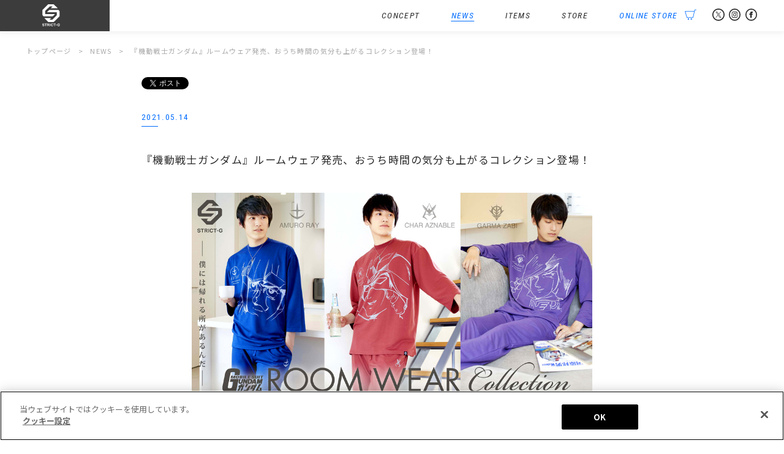

--- FILE ---
content_type: text/html; charset=UTF-8
request_url: https://www.strict-g.com/news/20210514-2/
body_size: 11084
content:
<!DOCTYPE html>
<html lang="ja">
<head prefix="og: http://ogp.me/ns# fb: http://ogp.me/ns/fb# article: http://ogp.me/ns/article#">
<meta http-equiv="X-UA-Compatible" content="IE=edge,chrome=1">
<meta charset="UTF-8" />
<meta name="author" content="STRICT-G">
<meta property="description" content="『機動戦士ガンダム』ルームウェアコレクションを、2021年5月15日(土)よりSTRICT-G NEOPASA静岡(下り)店、東京ソラマチ店にて、発売いたします。(政府による緊急事態宣言の発令を受け施設休業に伴い、東京お [&hellip;]" />
<meta name="keywords" content="ＧＵＮＤＡＭ,GUNDAM,がんだむ,ガンダム,STRICTG,,STRICT-G,ストリクトジー,すとりくとじー,アパレル,ブランド">
<meta name="twitter:card" content="summary_large_image" />
<meta property="og:type" content="website" />
<meta property="og:url" content="https://www.strict-g.com/news/20210514-2/" />
<meta property="og:description" content="『機動戦士ガンダム』ルームウェアコレクションを、2021年5月15日(土)よりSTRICT-G NEOPASA静岡(下り)店、東京ソラマチ店にて、発売いたします。(政府による緊急事態宣言の発令を受け施設休業に伴い、東京お [&hellip;]" />
<meta property="og:title" content="  『機動戦士ガンダム』ルームウェア発売、おうち時間の気分も上がるコレクション登場！ ｜ STRICT-G" />
<meta property="og:image" content="https://www.strict-g.com/wordpress/wp-content/uploads/2021/04/20210514roomwear_1000x522.jpg" />
<meta property="og:site_name" content="STRICT-G" />
<meta name="viewport" content="width=device-width,initial-scale=1.0,minimum-scale=1.0" />
<title>  『機動戦士ガンダム』ルームウェア発売、おうち時間の気分も上がるコレクション登場！ ｜ STRICT-G</title>
<!-- strict-g.com に対する OneTrust Cookie 同意通知の始点 -->
<script type="text/javascript" src="https://cdn-apac.onetrust.com/consent/e90eb882-1547-4b52-a16a-784e9fd7300c-test/OtAutoBlock.js" ></script>
<script src="https://cdn-apac.onetrust.com/scripttemplates/otSDKStub.js"  type="text/javascript" charset="UTF-8" data-domain-script="e90eb882-1547-4b52-a16a-784e9fd7300c-test" ></script>
<script type="text/javascript">
function OptanonWrapper() { }
</script>
<!-- strict-g.com に対する OneTrust Cookie 同意通知の終点 -->
<!-- 20220921追記 GA4 Google tag (gtag.js) --> <script async src="https://www.googletagmanager.com/gtag/js?id=G-FXG2QDFK0E"></script> <script>   window.dataLayer = window.dataLayer || [];   function gtag(){dataLayer.push(arguments);}   gtag('js', new Date());   gtag('config', 'G-FXG2QDFK0E'); </script>
<meta name='robots' content='max-image-preview:large' />
<link rel='stylesheet' id='wp-block-library-css' href='https://www.strict-g.com/wordpress/wp-includes/css/dist/block-library/style.min.css?ver=6.4.7' type='text/css' media='all' />
<style id='classic-theme-styles-inline-css' type='text/css'>
/*! This file is auto-generated */
.wp-block-button__link{color:#fff;background-color:#32373c;border-radius:9999px;box-shadow:none;text-decoration:none;padding:calc(.667em + 2px) calc(1.333em + 2px);font-size:1.125em}.wp-block-file__button{background:#32373c;color:#fff;text-decoration:none}
</style>
<style id='global-styles-inline-css' type='text/css'>
body{--wp--preset--color--black: #000000;--wp--preset--color--cyan-bluish-gray: #abb8c3;--wp--preset--color--white: #ffffff;--wp--preset--color--pale-pink: #f78da7;--wp--preset--color--vivid-red: #cf2e2e;--wp--preset--color--luminous-vivid-orange: #ff6900;--wp--preset--color--luminous-vivid-amber: #fcb900;--wp--preset--color--light-green-cyan: #7bdcb5;--wp--preset--color--vivid-green-cyan: #00d084;--wp--preset--color--pale-cyan-blue: #8ed1fc;--wp--preset--color--vivid-cyan-blue: #0693e3;--wp--preset--color--vivid-purple: #9b51e0;--wp--preset--gradient--vivid-cyan-blue-to-vivid-purple: linear-gradient(135deg,rgba(6,147,227,1) 0%,rgb(155,81,224) 100%);--wp--preset--gradient--light-green-cyan-to-vivid-green-cyan: linear-gradient(135deg,rgb(122,220,180) 0%,rgb(0,208,130) 100%);--wp--preset--gradient--luminous-vivid-amber-to-luminous-vivid-orange: linear-gradient(135deg,rgba(252,185,0,1) 0%,rgba(255,105,0,1) 100%);--wp--preset--gradient--luminous-vivid-orange-to-vivid-red: linear-gradient(135deg,rgba(255,105,0,1) 0%,rgb(207,46,46) 100%);--wp--preset--gradient--very-light-gray-to-cyan-bluish-gray: linear-gradient(135deg,rgb(238,238,238) 0%,rgb(169,184,195) 100%);--wp--preset--gradient--cool-to-warm-spectrum: linear-gradient(135deg,rgb(74,234,220) 0%,rgb(151,120,209) 20%,rgb(207,42,186) 40%,rgb(238,44,130) 60%,rgb(251,105,98) 80%,rgb(254,248,76) 100%);--wp--preset--gradient--blush-light-purple: linear-gradient(135deg,rgb(255,206,236) 0%,rgb(152,150,240) 100%);--wp--preset--gradient--blush-bordeaux: linear-gradient(135deg,rgb(254,205,165) 0%,rgb(254,45,45) 50%,rgb(107,0,62) 100%);--wp--preset--gradient--luminous-dusk: linear-gradient(135deg,rgb(255,203,112) 0%,rgb(199,81,192) 50%,rgb(65,88,208) 100%);--wp--preset--gradient--pale-ocean: linear-gradient(135deg,rgb(255,245,203) 0%,rgb(182,227,212) 50%,rgb(51,167,181) 100%);--wp--preset--gradient--electric-grass: linear-gradient(135deg,rgb(202,248,128) 0%,rgb(113,206,126) 100%);--wp--preset--gradient--midnight: linear-gradient(135deg,rgb(2,3,129) 0%,rgb(40,116,252) 100%);--wp--preset--font-size--small: 13px;--wp--preset--font-size--medium: 20px;--wp--preset--font-size--large: 36px;--wp--preset--font-size--x-large: 42px;--wp--preset--spacing--20: 0.44rem;--wp--preset--spacing--30: 0.67rem;--wp--preset--spacing--40: 1rem;--wp--preset--spacing--50: 1.5rem;--wp--preset--spacing--60: 2.25rem;--wp--preset--spacing--70: 3.38rem;--wp--preset--spacing--80: 5.06rem;--wp--preset--shadow--natural: 6px 6px 9px rgba(0, 0, 0, 0.2);--wp--preset--shadow--deep: 12px 12px 50px rgba(0, 0, 0, 0.4);--wp--preset--shadow--sharp: 6px 6px 0px rgba(0, 0, 0, 0.2);--wp--preset--shadow--outlined: 6px 6px 0px -3px rgba(255, 255, 255, 1), 6px 6px rgba(0, 0, 0, 1);--wp--preset--shadow--crisp: 6px 6px 0px rgba(0, 0, 0, 1);}:where(.is-layout-flex){gap: 0.5em;}:where(.is-layout-grid){gap: 0.5em;}body .is-layout-flow > .alignleft{float: left;margin-inline-start: 0;margin-inline-end: 2em;}body .is-layout-flow > .alignright{float: right;margin-inline-start: 2em;margin-inline-end: 0;}body .is-layout-flow > .aligncenter{margin-left: auto !important;margin-right: auto !important;}body .is-layout-constrained > .alignleft{float: left;margin-inline-start: 0;margin-inline-end: 2em;}body .is-layout-constrained > .alignright{float: right;margin-inline-start: 2em;margin-inline-end: 0;}body .is-layout-constrained > .aligncenter{margin-left: auto !important;margin-right: auto !important;}body .is-layout-constrained > :where(:not(.alignleft):not(.alignright):not(.alignfull)){max-width: var(--wp--style--global--content-size);margin-left: auto !important;margin-right: auto !important;}body .is-layout-constrained > .alignwide{max-width: var(--wp--style--global--wide-size);}body .is-layout-flex{display: flex;}body .is-layout-flex{flex-wrap: wrap;align-items: center;}body .is-layout-flex > *{margin: 0;}body .is-layout-grid{display: grid;}body .is-layout-grid > *{margin: 0;}:where(.wp-block-columns.is-layout-flex){gap: 2em;}:where(.wp-block-columns.is-layout-grid){gap: 2em;}:where(.wp-block-post-template.is-layout-flex){gap: 1.25em;}:where(.wp-block-post-template.is-layout-grid){gap: 1.25em;}.has-black-color{color: var(--wp--preset--color--black) !important;}.has-cyan-bluish-gray-color{color: var(--wp--preset--color--cyan-bluish-gray) !important;}.has-white-color{color: var(--wp--preset--color--white) !important;}.has-pale-pink-color{color: var(--wp--preset--color--pale-pink) !important;}.has-vivid-red-color{color: var(--wp--preset--color--vivid-red) !important;}.has-luminous-vivid-orange-color{color: var(--wp--preset--color--luminous-vivid-orange) !important;}.has-luminous-vivid-amber-color{color: var(--wp--preset--color--luminous-vivid-amber) !important;}.has-light-green-cyan-color{color: var(--wp--preset--color--light-green-cyan) !important;}.has-vivid-green-cyan-color{color: var(--wp--preset--color--vivid-green-cyan) !important;}.has-pale-cyan-blue-color{color: var(--wp--preset--color--pale-cyan-blue) !important;}.has-vivid-cyan-blue-color{color: var(--wp--preset--color--vivid-cyan-blue) !important;}.has-vivid-purple-color{color: var(--wp--preset--color--vivid-purple) !important;}.has-black-background-color{background-color: var(--wp--preset--color--black) !important;}.has-cyan-bluish-gray-background-color{background-color: var(--wp--preset--color--cyan-bluish-gray) !important;}.has-white-background-color{background-color: var(--wp--preset--color--white) !important;}.has-pale-pink-background-color{background-color: var(--wp--preset--color--pale-pink) !important;}.has-vivid-red-background-color{background-color: var(--wp--preset--color--vivid-red) !important;}.has-luminous-vivid-orange-background-color{background-color: var(--wp--preset--color--luminous-vivid-orange) !important;}.has-luminous-vivid-amber-background-color{background-color: var(--wp--preset--color--luminous-vivid-amber) !important;}.has-light-green-cyan-background-color{background-color: var(--wp--preset--color--light-green-cyan) !important;}.has-vivid-green-cyan-background-color{background-color: var(--wp--preset--color--vivid-green-cyan) !important;}.has-pale-cyan-blue-background-color{background-color: var(--wp--preset--color--pale-cyan-blue) !important;}.has-vivid-cyan-blue-background-color{background-color: var(--wp--preset--color--vivid-cyan-blue) !important;}.has-vivid-purple-background-color{background-color: var(--wp--preset--color--vivid-purple) !important;}.has-black-border-color{border-color: var(--wp--preset--color--black) !important;}.has-cyan-bluish-gray-border-color{border-color: var(--wp--preset--color--cyan-bluish-gray) !important;}.has-white-border-color{border-color: var(--wp--preset--color--white) !important;}.has-pale-pink-border-color{border-color: var(--wp--preset--color--pale-pink) !important;}.has-vivid-red-border-color{border-color: var(--wp--preset--color--vivid-red) !important;}.has-luminous-vivid-orange-border-color{border-color: var(--wp--preset--color--luminous-vivid-orange) !important;}.has-luminous-vivid-amber-border-color{border-color: var(--wp--preset--color--luminous-vivid-amber) !important;}.has-light-green-cyan-border-color{border-color: var(--wp--preset--color--light-green-cyan) !important;}.has-vivid-green-cyan-border-color{border-color: var(--wp--preset--color--vivid-green-cyan) !important;}.has-pale-cyan-blue-border-color{border-color: var(--wp--preset--color--pale-cyan-blue) !important;}.has-vivid-cyan-blue-border-color{border-color: var(--wp--preset--color--vivid-cyan-blue) !important;}.has-vivid-purple-border-color{border-color: var(--wp--preset--color--vivid-purple) !important;}.has-vivid-cyan-blue-to-vivid-purple-gradient-background{background: var(--wp--preset--gradient--vivid-cyan-blue-to-vivid-purple) !important;}.has-light-green-cyan-to-vivid-green-cyan-gradient-background{background: var(--wp--preset--gradient--light-green-cyan-to-vivid-green-cyan) !important;}.has-luminous-vivid-amber-to-luminous-vivid-orange-gradient-background{background: var(--wp--preset--gradient--luminous-vivid-amber-to-luminous-vivid-orange) !important;}.has-luminous-vivid-orange-to-vivid-red-gradient-background{background: var(--wp--preset--gradient--luminous-vivid-orange-to-vivid-red) !important;}.has-very-light-gray-to-cyan-bluish-gray-gradient-background{background: var(--wp--preset--gradient--very-light-gray-to-cyan-bluish-gray) !important;}.has-cool-to-warm-spectrum-gradient-background{background: var(--wp--preset--gradient--cool-to-warm-spectrum) !important;}.has-blush-light-purple-gradient-background{background: var(--wp--preset--gradient--blush-light-purple) !important;}.has-blush-bordeaux-gradient-background{background: var(--wp--preset--gradient--blush-bordeaux) !important;}.has-luminous-dusk-gradient-background{background: var(--wp--preset--gradient--luminous-dusk) !important;}.has-pale-ocean-gradient-background{background: var(--wp--preset--gradient--pale-ocean) !important;}.has-electric-grass-gradient-background{background: var(--wp--preset--gradient--electric-grass) !important;}.has-midnight-gradient-background{background: var(--wp--preset--gradient--midnight) !important;}.has-small-font-size{font-size: var(--wp--preset--font-size--small) !important;}.has-medium-font-size{font-size: var(--wp--preset--font-size--medium) !important;}.has-large-font-size{font-size: var(--wp--preset--font-size--large) !important;}.has-x-large-font-size{font-size: var(--wp--preset--font-size--x-large) !important;}
.wp-block-navigation a:where(:not(.wp-element-button)){color: inherit;}
:where(.wp-block-post-template.is-layout-flex){gap: 1.25em;}:where(.wp-block-post-template.is-layout-grid){gap: 1.25em;}
:where(.wp-block-columns.is-layout-flex){gap: 2em;}:where(.wp-block-columns.is-layout-grid){gap: 2em;}
.wp-block-pullquote{font-size: 1.5em;line-height: 1.6;}
</style>
<link rel='stylesheet' id='style.css-css' href='https://www.strict-g.com/wordpress/wp-content/themes/originalThemeVer1.5/style.css?202312251745&#038;ver=6.4.7' type='text/css' media='all' />
<link rel='stylesheet' id='styleSinglePost.css-css' href='https://www.strict-g.com/wordpress/wp-content/themes/originalThemeVer1.5/css/styleSinglePost.css?ver=6.4.7' type='text/css' media='all' />
<script type="text/javascript" src="https://www.strict-g.com/wordpress/wp-includes/js/jquery/jquery.min.js?ver=3.7.1" id="jquery-core-js"></script>
<script type="text/javascript" src="https://www.strict-g.com/wordpress/wp-includes/js/jquery/jquery-migrate.min.js?ver=3.4.1" id="jquery-migrate-js"></script>
<script type="text/javascript" src="https://www.strict-g.com/wordpress/wp-content/themes/originalThemeVer1.5/js/function.js?ver=6.4.7" id="function.js-js"></script>
<script type="text/javascript" src="https://www.strict-g.com/wordpress/wp-content/themes/originalThemeVer1.5/js/analytics.js?ver=6.4.7" id="analytics.js-js"></script>
<link rel="icon" href="https://www.strict-g.com/wordpress/wp-content/uploads/2020/01/cropped-favicon-32x32.png" sizes="32x32" />
<link rel="icon" href="https://www.strict-g.com/wordpress/wp-content/uploads/2020/01/cropped-favicon-192x192.png" sizes="192x192" />
<link rel="apple-touch-icon" href="https://www.strict-g.com/wordpress/wp-content/uploads/2020/01/cropped-favicon-180x180.png" />
<meta name="msapplication-TileImage" content="https://www.strict-g.com/wordpress/wp-content/uploads/2020/01/cropped-favicon-270x270.png" />
</head>
<body id="top" class="post-template-default single single-post postid-9767 single-format-standard text16 lineHeight160 news">
<div id="fb-root"></div>
<script>(function(d, s, id) {
  var js, fjs = d.getElementsByTagName(s)[0];
  if (d.getElementById(id)) return;
  js = d.createElement(s); js.id = id;
  js.src = "//connect.facebook.net/ja_JP/all.js#xfbml=1";
  fjs.parentNode.insertBefore(js, fjs);
}(document, 'script', 'facebook-jssdk'));</script>
<header class="lineHeight100">
	<div class="widthWrapper flexBlock flexBetween">
		<h1 class="bgGray"><a href="https://www.strict-g.com/" class="hoverAction"><span>STRICT-G</span></a></h1>
		<div id="menuSp" class="dispNarrow">
			<a class="menu-trigger">
				<span></span>
				<span></span>
				<span></span>
			</a>
		</div>
		<nav id="navWrapper" class="bgWhite">
			<ul class="flexBlock flexAlignCenter flexNav fontEnCondensed fontItalic">
				<li class="navItems hoverAction">
					<a href="https://www.strict-g.com/items/" class="dispWide">
						<span>
							ITEMS
							<span class="focusBar"></span>
						</span>
					</a>
					<span class="dispNarrow">
						<span>
							ITEMS
							<span class="focusBar"></span>
						</span>
					</span>
					<article class="navSub text16 alignLeft">
						<div class="flexBlock flexNavSub flexBetween">
							<dl>
								<dt class="titleWithLine"><a href="https://www.strict-g.com/series/" class="hoverAction">SERIES</a></dt>
								<dd class="text13"><a href="https://www.strict-g.com/series/gundam/" class="hoverAction"><span>機動戦士ガンダム<span class="focusBar"></span></span></a></dd>
								<dd class="text13"><a href="https://www.strict-g.com/series/gundam-the-origin/" class="hoverAction"><span>機動戦士ガンダム THE ORIGIN<span class="focusBar"></span></span></a></dd>
								<dd class="text13"><a href="https://www.strict-g.com/series/gundam_doan/" class="hoverAction"><span>機動戦士ガンダム ククルス・ドアンの島<span class="focusBar"></span></span></a></dd>
								<dd class="text13"><a href="https://www.strict-g.com/series/08ms-team/" class="hoverAction"><span>機動戦士ガンダム 第08MS小隊<span class="focusBar"></span></span></a></dd>
								<dd class="text13"><a href="https://www.strict-g.com/series/gundam0080/" class="hoverAction"><span>機動戦士ガンダム0080 ポケットの中の戦争<span class="focusBar"></span></span></a></dd>
								<dd class="text13"><a href="https://www.strict-g.com/series/gundam-0083/" class="hoverAction"><span>機動戦士ガンダム0083 STARDUST MEMORY<span class="focusBar"></span></span></a></dd>
								<dd class="text13"><a href="https://www.strict-g.com/series/z-gundam/" class="hoverAction"><span>機動戦士Zガンダム<span class="focusBar"></span></span></a></dd>
								<dd class="text13"><a href="https://www.strict-g.com/series/gundam-zz/" class="hoverAction"><span>機動戦士ガンダムZZ<span class="focusBar"></span></span></a></dd>
								<dd class="text13"><a href="https://www.strict-g.com/series/gundam-chars-counterattack/" class="hoverAction"><span>機動戦士ガンダム 逆襲のシャア<span class="focusBar"></span></span></a></dd>
								<dd class="text13"><a href="https://www.strict-g.com/series/gundam-uc/" class="hoverAction"><span>機動戦士ガンダムUC<span class="focusBar"></span></span></a></dd>
								<dd class="text13"><a href="https://www.strict-g.com/series/gundam-nt	/" class="hoverAction"><span>機動戦士ガンダムNT<span class="focusBar"></span></span></a></dd>
								<dd class="text13"><a href="https://www.strict-g.com/series/gundam-hathaway/" class="hoverAction"><span>機動戦士ガンダム 閃光のハサウェイ<span class="focusBar"></span></span></a></dd>
								<dd class="text13"><a href="https://www.strict-g.com/series/gundam-f91/" class="hoverAction"><span>機動戦士ガンダムF91<span class="focusBar"></span></span></a></dd>
								<dd class="text13"><a href="https://www.strict-g.com/series/v-gundam/" class="hoverAction"><span>機動戦士Vガンダム<span class="focusBar"></span></span></a></dd>
								<dd class="text13"><a href="https://www.strict-g.com/series/turna-gundam/" class="hoverAction"><span>∀ガンダム<span class="focusBar"></span></span></a></dd>
								<dd class="text13"><a href="https://www.strict-g.com/series/g-gundam/" class="hoverAction"><span>機動武闘伝Gガンダム<span class="focusBar"></span></span></a></dd>
								<dd class="text13"><a href="https://www.strict-g.com/series/gundam-w/" class="hoverAction"><span>新機動戦記ガンダムW<span class="focusBar"></span></span></a></dd>
								<dd class="text13"><a href="https://www.strict-g.com/series/gundam-x/" class="hoverAction"><span>機動新世紀ガンダムX<span class="focusBar"></span></span></a></dd>
								<dd class="text13"><a href="https://www.strict-g.com/series/gundam-seed/" class="hoverAction"><span>機動戦士ガンダムSEED<span class="focusBar"></span></span></a></dd>
								<dd class="text13"><a href="https://www.strict-g.com/series/gundam-seed-destiny/" class="hoverAction"><span>機動戦士ガンダムSEED DESNITY<span class="focusBar"></span></span></a></dd>
								<dd class="text13"><a href="https://www.strict-g.com/series/gundam-seed-freedom/" class="hoverAction"><span>機動戦士ガンダムSEED FREEDOM<span class="focusBar"></span></span></a></dd>
								<dd class="text13"><a href="https://www.strict-g.com/series/gundam-00/" class="hoverAction"><span>機動戦士ガンダム00<span class="focusBar"></span></span></a></dd>
								<dd class="text13"><a href="https://www.strict-g.com/series/g-reco/" class="hoverAction"><span>ガンダムGのレコンギスタ<span class="focusBar"></span></span></a></dd>
								<dd class="text13"><a href="https://www.strict-g.com/series/gundam-orphans/" class="hoverAction"><span>機動戦士ガンダム 鉄血のオルフェンズ<span class="focusBar"></span></span></a></dd>
								<dd class="text13"><a href="https://www.strict-g.com/series/gundam-tb/" class="hoverAction"><span>機動戦士ガンダム サンダーボルト<span class="focusBar"></span></span></a></dd>
								<dd class="text13"><a href="https://www.strict-g.com/series/gundam-wfm/" class="hoverAction"><span>機動戦士ガンダム 水星の魔女<span class="focusBar"></span></span></a></dd>
								<dd class="text13"><a href="https://www.strict-g.com/series/gundam-rfv/" class="hoverAction"><span>機動戦士ガンダム 復讐のレクイエム<span class="focusBar"></span></span></a></dd>
								<dd class="text13"><a href="https://www.strict-g.com/series/gundam-silver-phantom/" class="hoverAction"><span>機動戦士ガンダム：銀灰の幻影<span class="focusBar"></span></span></a></dd>
								<dd class="text13"><a href="https://www.strict-g.com/series/gundam_gquuuuuux//" class="hoverAction"><span>機動戦士Gundam GQuuuuuuX<span class="focusBar"></span></span></a></dd>
							</dl>
							<dl>
								<dt class="titleWithLine"><a href="https://www.strict-g.com/collaboration/" class="hoverAction">COLLABORATION</a></dt>
								<dd class="text13"><a href="https://www.strict-g.com/collaboration/usaburoukokeshi/" class="hoverAction"><span>卯三郎こけし<span class="focusBar"></span></span></a></dd>
								<dd class="text13"><a href="https://www.strict-g.com/collaboration/jamhomemade/" class="hoverAction"><span>JAM HOME MADE<span class="focusBar"></span></span></a></dd>
								<dd class="text13"><a href="https://www.strict-g.com/collaboration/thekiss/" class="hoverAction"><span>THE KISS<span class="focusBar"></span></span></a></dd>
								<dd class="text13"><a href="https://www.strict-g.com/collaboration/reebok/" class="hoverAction"><span>Reebok<span class="focusBar"></span></span></a></dd>
								<dd class="text13"><a href="https://www.strict-g.com/collaboration/masterpiece//" class="hoverAction"><span>master-piece<span class="focusBar"></span></span></a></dd>
								<dd class="text13"><a href="https://www.strict-g.com/collaboration/nishikawa/" class="hoverAction"><span>nishikawa<span class="focusBar"></span></span></a></dd>
								<dd class="text13"><a href="https://www.strict-g.com/collaboration/alpha/" class="hoverAction"><span>ALPHA INDUSTRIES<span class="focusBar"></span></span></a></dd>
								<dd class="text13"><a href="https://www.strict-g.com/collaboration/bountyhunter/" class="hoverAction"><span>BOUNTY HUNTER<span class="focusBar"></span></span></a></dd>
								<dd class="text13"><a href="https://www.strict-g.com/collaboration/miyataorimono/" class="hoverAction"><span>宮田織物<span class="focusBar"></span></span></a></dd>
								<dd class="text13"><a href="https://www.strict-g.com/collaboration/thermomug/" class="hoverAction"><span>thermo mug<span class="focusBar"></span></span></a></dd>
								<dd class="text13"><a href="https://www.strict-g.com/collaboration/glamb/" class="hoverAction"><span>glamb<span class="focusBar"></span></span></a></dd>
								<dd class="text13"><a href="https://www.strict-g.com/collaboration/spiewak/" class="hoverAction"><span>SPIEWAK<span class="focusBar"></span></span></a></dd>
								<dd class="text13"><a href="https://www.strict-g.com/collaboration/newera/" class="hoverAction"><span>New Era®<span class="focusBar"></span></span></a></dd>
								<dd class="text13"><a href="https://www.strict-g.com/collaboration/agility/" class="hoverAction"><span>AGILITY<span class="focusBar"></span></span></a></dd>
								<dd class="text13"><a href="https://www.strict-g.com/collaboration/bring/" class="hoverAction"><span>BLANK<span class="focusBar"></span></span></a></dd>
								<dd class="text13"><a href="https://www.strict-g.com/collaboration/snapgear/" class="hoverAction"><span>SNAP GEAR<span class="focusBar"></span></span></a></dd>
								<dd class="text13"><a href="https://www.strict-g.com/collaboration/nahe/" class="hoverAction"><span>nahe<span class="focusBar"></span></span></a></dd>
								<dd class="text13"><a href="https://www.strict-g.com/collaboration/nishikawashourokusyouten//" class="hoverAction"><span>西川庄六商店<span class="focusBar"></span></span></a></dd>
								<dd class="text13"><a href="https://www.strict-g.com/collaboration/hikeshispirit//" class="hoverAction"><span>火消魂(HiKESHi SPiRiT)<span class="focusBar"></span></span></a></dd>
								<dd class="text13"><a href="https://www.strict-g.com/collaboration/edwin/" class="hoverAction"><span>EDWIN<span class="focusBar"></span></span></a></dd>
								<dd class="text13"><a href="https://www.strict-g.com/collaboration/kushitani/" class="hoverAction"><span>KUSHITANI<span class="focusBar"></span></span></a></dd>
								<dd class="text13"><a href="https://www.strict-g.com/collaboration/graniph/" class="hoverAction"><span>graniph<span class="focusBar"></span></span></a></dd>
								<dd class="text13"><a href="https://www.strict-g.com/collaboration/fruitoftheloom//" class="hoverAction"><span>FRUIT OF THE LOOM<span class="focusBar"></span></span></a></dd>
								<dd class="text13"><a href="https://www.strict-g.com/collaboration/mei/" class="hoverAction"><span>MEI<span class="focusBar"></span></span></a></dd>
								<dd class="text13"><a href="https://www.strict-g.com/collaboration/spinglemove/" class="hoverAction"><span>SPINGLE MOVE<span class="focusBar"></span></span></a></dd>
								<dd class="text13"><a href="https://www.strict-g.com/collaboration/nanga/" class="hoverAction"><span>NANGA<span class="focusBar"></span></span></a></dd>
								<dd class="text13"><a href="https://www.strict-g.com/collaboration/universaloverall/" class="hoverAction"><span>UNIVERSAL OVERALL<span class="focusBar"></span></span></a></dd>
								<dd class="text13"><a href="https://www.strict-g.com/collaboration/lee/" class="hoverAction"><span>Lee<span class="focusBar"></span></span></a></dd>
								<dd class="text13"><a href="https://www.strict-g.com/collaboration/sanui/" class="hoverAction"><span>サヌイ織物<span class="focusBar"></span></span></a></dd>
								<dd class="text13"><a href="https://www.strict-g.com/collaboration/swans/" class="hoverAction"><span>SWANS<span class="focusBar"></span></span></a></dd>
								<dd class="text13"><a href="https://www.strict-g.com/collaboration/suo/" class="hoverAction"><span>SUO<span class="focusBar"></span></span></a></dd>
								<dd class="text13"><a href="https://www.strict-g.com/collaboration/kinto/" class="hoverAction"><span>KINTO<span class="focusBar"></span></span></a></dd>
								<dd class="text13"><a href="https://www.strict-g.com/collaboration/ichizawa/" class="hoverAction"><span>一澤信三郎帆布<span class="focusBar"></span></span></a></dd>
								<dd class="text13"><a href="https://www.strict-g.com/collaboration/patrick/" class="hoverAction"><span>PATRICK<span class="focusBar"></span></span></a></dd>
								<dd class="text13"><a href="https://www.strict-g.com/collaboration/collaboration/hardin//" class="hoverAction"><span>HARDIN KNITWEAR<span class="focusBar"></span></span></a></dd>
								<dd class="text13"><a href="https://www.strict-g.com/collaboration/collaboration/chariandco//" class="hoverAction"><span>CHARI＆CO<span class="focusBar"></span></span></a></dd>
								<dd class="text13"><a href="https://www.strict-g.com/collaboration/potr/" class="hoverAction"><span>POTR<span class="focusBar"></span></span></a></dd>
								<dd class="text13"><a href="https://www.strict-g.com/collaboration/kamawanu/" class="hoverAction"><span>かまわぬ<span class="focusBar"></span></span></a></dd>
								<dd class="text13"><a href="https://www.strict-g.com/collaboration/moonstar/" class="hoverAction"><span>MOONSTAR<span class="focusBar"></span></span></a></dd>
								<dd class="text13"><a href="https://www.strict-g.com/collaboration/yokohamahampukaban/" class="hoverAction"><span>横濱帆布鞄<span class="focusBar"></span></span></a></dd>
								<dd class="text13"><a href="https://www.strict-g.com/collaboration/taion/" class="hoverAction"><span>TAION<span class="focusBar"></span></span></a></dd>
								<dd class="text13"><a href="https://www.strict-g.com/collaboration/zerostar/" class="hoverAction"><span>ZERO STAR<span class="focusBar"></span></span></a></dd>
								<dd class="text13"><a href="https://www.strict-g.com/collaboration/spalding/" class="hoverAction"><span>SPALDING<span class="focusBar"></span></span></a></dd>
								<dd class="text13"><a href="https://www.strict-g.com/collaboration/rains/" class="hoverAction"><span>RAINS<span class="focusBar"></span></span></a></dd>
								<dd class="text13"><a href="https://www.strict-g.com/collaboration/phiten/" class="hoverAction"><span>Phiten<span class="focusBar"></span></span></a></dd>
								<dd class="text13"><a href="https://www.strict-g.com/collaboration/kyokaera/" class="hoverAction"><span>京かえら<span class="focusBar"></span></span></a></dd>
								<dd class="text13"><a href="https://www.strict-g.com/collaboration/hitoyoshi/" class="hoverAction"><span>HITOYOSHI<span class="focusBar"></span></span></a></dd>
								<dd class="text13"><a href="https://www.strict-g.com/collaboration/goodwear/" class="hoverAction"><span>Goodwear<span class="focusBar"></span></span></a></dd>
								<dd class="text13"><a href="https://www.strict-g.com/collaboration/montkemmel/" class="hoverAction"><span>MONT KEMMEL<span class="focusBar"></span></span></a></dd>
								<dd class="text13"><a href="https://www.strict-g.com/collaboration/eff/" class="hoverAction"><span>Ebbets Field Flannels<span class="focusBar"></span></span></a></dd>
								<dd class="text13"><a href="https://www.strict-g.com/collaboration/rosterbear/" class="hoverAction"><span>ROSTER BEAR<span class="focusBar"></span></span></a></dd>
								<dd class="text13"><a href="https://www.strict-g.com/collaboration/pendleton/" class="hoverAction"><span>PENDLETON<span class="focusBar"></span></span></a></dd>
								<dd class="text13"><a href="https://www.strict-g.com/collaboration/milkfed/" class="hoverAction"><span>MILKFED.<span class="focusBar"></span></span></a></dd>
								<dd class="text13"><a href="https://www.strict-g.com/collaboration/paikaji/" class="hoverAction"><span>PAIKAJI<span class="focusBar"></span></span></a></dd>
								<dd class="text13"><a href="https://www.strict-g.com/collaboration/mis/" class="hoverAction"><span>MIS<span class="focusBar"></span></span></a></dd>
								<dd class="text13"><a href="https://www.strict-g.com/collaboration/fab/" class="hoverAction"><span>FORCE A BETTER<span class="focusBar"></span></span></a></dd>
								<dd class="text13"><a href="https://www.strict-g.com/collaboration/seveskig/" class="hoverAction"><span>SEVESKIG<span class="focusBar"></span></span></a></dd>
								<dd class="text13"><a href="https://www.strict-g.com/collaboration/porter/" class="hoverAction"><span>PORTER<span class="focusBar"></span></span></a></dd>
								<dd class="text13"><a href="https://www.strict-g.com/collaboration/rockymountainfeatherbed/" class="hoverAction"><span>ROCKY MOUNTAIN FEATHERBED<span class="focusBar"></span></span></a></dd>
								<dd class="text13"><a href="https://www.strict-g.com/collaboration/protex/" class="hoverAction"><span>PROTEX<span class="focusBar"></span></span></a></dd>
								<dd class="text13"><a href="https://www.strict-g.com/collaboration/robertfraser/" class="hoverAction"><span>ROBERT FRASER<span class="focusBar"></span></span></a></dd>
								<dd class="text13"><a href="https://www.strict-g.com/collaboration/manhattanportage/" class="hoverAction"><span>Manhattan Portage<span class="focusBar"></span></span></a></dd>
								<dd class="text13"><a href="https://www.strict-g.com/collaboration/gravevault/" class="hoverAction"><span>Gravevault<span class="focusBar"></span></span></a></dd>
								<dd class="text13"><a href="https://www.strict-g.com/collaboration/tokyotrunks/" class="hoverAction"><span>TOKYO TRUNKS<span class="focusBar"></span></span></a></dd>
								<dd class="text13"><a href="https://www.strict-g.com/collaboration/van/" class="hoverAction"><span>VAN<span class="focusBar"></span></span></a></dd>
							</dl>
							<dl>
								<dt class="titleWithLine"><a href="https://www.strict-g.com/originals/" class="hoverAction">ORIGINAL BRAND</a></dt>
								<dd class="text13"><a href="https://www.strict-g.com/originals/strict-gt/" class="hoverAction"><span>STRICT-GT<span class="focusBar"></span></span></a></dd>
								<dd class="text13"><a href="https://www.strict-g.com/originals/jaburo/" class="hoverAction"><span>STRICT-G JABURO<span class="focusBar"></span></span></a></dd>
								<dd class="text13"><a href="https://www.strict-g.com/originals/fab-originals/" class="hoverAction"><span>STRICT-G.Fab<span class="focusBar"></span></span></a></dd>
								<dd class="text13"><a href="https://www.strict-g.com/originals/arms/" class="hoverAction"><span>STRICT-G.ARMS<span class="focusBar"></span></span></a></dd>
								<dd class="text13"><a href="https://www.strict-g.com/originals/newyark/" class="hoverAction"><span>STRICT-G NEW YARK<span class="focusBar"></span></span></a></dd>
								<dd class="text13"><a href="https://www.strict-g.com/originals/japan/" class="hoverAction"><span>STRICT-G JAPAN<span class="focusBar"></span></span></a></dd>
							</dl>
							<dl>
								<dt class="titleWithLine"><a href="https://www.strict-g.com/items/" class="hoverAction">SEASONS</a></dt>
								<dd class="text13"><a href="https://www.strict-g.com/items/2025fw/" class="hoverAction"><span>2025FW<span class="focusBar"></span></span></a></dd>
								<dd class="text13"><a href="https://www.strict-g.com/items/2025ss/" class="hoverAction"><span>2025SS<span class="focusBar"></span></span></a></dd>
								<dd class="text13"><a href="https://www.strict-g.com/items/2024fw/" class="hoverAction"><span>2024FW<span class="focusBar"></span></span></a></dd>
								<dd class="text13"><a href="https://www.strict-g.com/items/2024ss/" class="hoverAction"><span>2024SS<span class="focusBar"></span></span></a></dd>
								<dd class="text13"><a href="https://www.strict-g.com/items/2023fw/" class="hoverAction"><span>2023FW<span class="focusBar"></span></span></a></dd>
								<dd class="text13"><a href="https://www.strict-g.com/items/2023ss/" class="hoverAction"><span>2023SS<span class="focusBar"></span></span></a></dd>
								<dd class="text13"><a href="https://www.strict-g.com/items/2022fw/" class="hoverAction"><span>2022FW<span class="focusBar"></span></span></a></dd>
								<dd class="text13"><a href="https://www.strict-g.com/items/2022ss/" class="hoverAction"><span>2022SS<span class="focusBar"></span></span></a></dd>
								<dd class="text13"><a href="https://www.strict-g.com/items/2021fw/" class="hoverAction"><span>2021FW<span class="focusBar"></span></span></a></dd>
								<dd class="text13"><a href="https://www.strict-g.com/items/2021ss/" class="hoverAction"><span>2021SS<span class="focusBar"></span></span></a></dd>
								<dd class="text13"><a href="https://www.strict-g.com/items/2020fw/" class="hoverAction"><span>2020FW<span class="focusBar"></span></span></a></dd>
								<dd class="text13"><a href="https://www.strict-g.com/items/2020ss/" class="hoverAction"><span>2020SS<span class="focusBar"></span></span></a></dd>
								<dd class="text13"><a href="https://www.strict-g.com/items/2019fw/" class="hoverAction"><span>2019FW<span class="focusBar"></span></span></a></dd>
								<dd class="text13"><a href="https://www.strict-g.com/items/2019ss/" class="hoverAction"><span>2019SS<span class="focusBar"></span></span></a></dd>
							</dl>
						</div>
					</article>
				</li>
				<li class="navConcept hoverAction">
					<a href="https://www.strict-g.com/?id=concept">
						<span>
							CONCEPT
							<span class="focusBar"></span>
						</span>
					</a>
				</li>
				<li class="navNews hoverAction">
					<a href="https://www.strict-g.com/news/">
						<span>
							NEWS
							<span class="focusBar"></span>
						</span>
					</a>
				</li>
				<li class="navStore hoverAction">
					<a href="https://www.strict-g.com/store/">
						<span>
							STORE
							<span class="focusBar"></span>
						</span>
					</a>
				</li>
				<li class="navOnlineStore hoverAction textBlue">
					<a href="https://p-bandai.jp/strict-g/" target="_blank">
						<span>
							ONLINE STORE
							<span class="icon"></span>
							<span class="focusBar"></span>
						</span>
					</a>
				</li>
				<li class="navSnsWrapper">
					<ul class="flexBlock">
						<li class="snsTwitter"><a href="https://twitter.com/STRICTG" class="hoverOpacity hoverAction" target="_blank"><span class="icon"></span></a></li>
						<li class="snsInstagram"><a href="https://www.instagram.com/strictg_official/" class="hoverOpacity hoverAction" target="_blank"><span class="icon"></span></a></li>
						<li class="snsFacebook"><a href="https://www.facebook.com/STRICTG/" class="hoverOpacity hoverAction" target="_blank"><span class="icon"></span></a></li>
					</ul>
				</li>
			</ul>
		</nav>
	</div>
</header><article class="sectionWrapper headerMargin">
	<div class="widthWrapper">
		<ol class="breadCrumbs text13 textGrayLight" itemscope itemtype="http://schema.org/BreadcrumbList"><li itemprop="itemListElement" itemscope itemtype="http://schema.org/ListItem"><a itemprop="item" href="https://www.strict-g.com/" class="undeline hoverAction"><span itemprop="name">トップページ</span></a><meta itemprop="position" content="1"></li><li itemprop="itemListElement" itemscope itemtype="http://schema.org/ListItem"><a itemprop="item" href="https://www.strict-g.com/news/" class="undeline hoverAction"><span itemprop="name">NEWS</span></a><meta itemprop="position" content="2"></li><li itemprop="itemListElement" itemscope itemtype="http://schema.org/ListItem"><span itemprop="name">『機動戦士ガンダム』ルームウェア発売、おうち時間の気分も上がるコレクション登場！</span><meta itemprop="position" content="3"></li></ol>		<section class="post">
			<aside class="snsBlock flexBlock flexStart">
				<div class="snsBtn"><a href="https://twitter.com/share" class="twitter-share-button" data-lang="ja">ツイート</a></div>
				<div class="snsBtn"><div class="fb-like" data-layout="button_count" data-action="like" data-show-faces="false" data-share="true"></div></div>
				<div class="snsBtn"><span><script type="text/javascript" src="//media.line.me/js/line-button.js?v=20140127" ></script><script type="text/javascript">new media_line_me.LineButton({"pc":false,"lang":"ja","type":"a"});</script></span></div>
			</aside>
			<p class="date fontEnCondensed textBlue">2021.05.14</p>
			<h1 class="text20">『機動戦士ガンダム』ルームウェア発売、おうち時間の気分も上がるコレクション登場！</h1>
																							<p class="pictureLandscape"><img src="https://www.strict-g.com/wordpress/wp-content/uploads/2021/04/20210514roomwear_1000x522.jpg" alt="『機動戦士ガンダム』ルームウェア発売、おうち時間の気分も上がるコレクション登場！" class="cover" /></p>																																											<p>『機動戦士ガンダム』ルームウェアコレクションを、2021年5月15日(土)よりSTRICT-G NEOPASA静岡(下り)店、東京ソラマチ店にて、発売いたします。(政府による緊急事態宣言の発令を受け施設休業に伴い、東京お台場店は、当面の間、臨時休業中)<br />
店頭発売に先駆けて、バンダイ公式ショッピングサイト「プレミアムバンダイ」内「<a href="http://p-bandai.jp/strict-g/" target="_blank" rel="noopener">STRICT-G Online Store</a>」にて、2021年5月14日(金)13時より、先行予約販売を開始いたします。</p>
																																							<h3>■商品紹介</h3>																																																							<p>『機動戦士ガンダム』より、おうち時間にも最適なルームウェアコレクションが登場です！</p>
																																							<h3>・STRICT-G『機動戦士ガンダム』ルームウェア</h3>																																																																											<ul class="flexBlock flexList3">
					<li><img src="https://www.strict-g.com/wordpress/wp-content/uploads/2021/04/STRICT-G_1200_210427_A1_01_1.jpg" alt="『機動戦士ガンダム』ルームウェア発売、おうち時間の気分も上がるコレクション登場！" class="cover" /></li>					<li><img src="https://www.strict-g.com/wordpress/wp-content/uploads/2021/04/STRICT-G_1200_210427_A1_03_1.jpg" alt="『機動戦士ガンダム』ルームウェア発売、おうち時間の気分も上がるコレクション登場！" class="cover" /></li>					<li><img src="https://www.strict-g.com/wordpress/wp-content/uploads/2021/04/STRICT-G_1200_210427_A1_02_1.jpg" alt="『機動戦士ガンダム』ルームウェア発売、おうち時間の気分も上がるコレクション登場！" class="cover" /></li>									</ul>
																																																							<ul class="flexBlock flexList3">
					<li><img src="https://www.strict-g.com/wordpress/wp-content/uploads/2021/04/STRICT-G_1200_210427_B1_01_1.jpg" alt="『機動戦士ガンダム』ルームウェア発売、おうち時間の気分も上がるコレクション登場！" class="cover" /></li>					<li><img src="https://www.strict-g.com/wordpress/wp-content/uploads/2021/04/STRICT-G_1200_210427_B1_03_1.jpg" alt="『機動戦士ガンダム』ルームウェア発売、おうち時間の気分も上がるコレクション登場！" class="cover" /></li>					<li><img src="https://www.strict-g.com/wordpress/wp-content/uploads/2021/04/STRICT-G_1200_210427_B1_02_1.jpg" alt="『機動戦士ガンダム』ルームウェア発売、おうち時間の気分も上がるコレクション登場！" class="cover" /></li>									</ul>
																																																															<table>
					<tbody>
												<tr>
							<th> 商品名</th>
							<td>STRICT-G『機動戦士ガンダム』ルームウェア</td>
						</tr>
												<tr>
							<th>価格</th>
							<td>各6,600円(税込)(送料・手数料別途)</td>
						</tr>
												<tr>
							<th>種類</th>
							<td>アムロ・レイ柄(ブルー)／ガルマ・ザビ柄(パープル)／シャア・アズナブル柄(エンジ)</td>
						</tr>
												<tr>
							<th>商品サイズ</th>
							<td>S/M/L/XL</td>
						</tr>
												<tr>
							<th>商品素材</th>
							<td>ポリエステル65％、レーヨン35％</td>
						</tr>
												<tr>
							<th>生産エリア</th>
							<td>中国</td>
						</tr>
												<tr>
							<th>商品購入URL</th>
							<td>アムロ・レイ柄(ブルー)：<a href="https://p-bandai.jp/item/item-1000158761/" target="_blank">https://p-bandai.jp/item/item-1000158761/</a><br />
ガルマ・ザビ柄(パープル)：<a href="https://p-bandai.jp/item/item-1000158763/" target="_blank">https://p-bandai.jp/item/item-1000158763/</a><br />
シャア・アズナブル柄(エンジ)：<a href="https://p-bandai.jp/item/item-1000158764/" target="_blank">https://p-bandai.jp/item/item-1000158764/</a></td>
						</tr>
											</tbody>
				</table>
																											<p>原画タッチのキャラクタービジュアルは、ステイホームならではのデザイン！<br />
柔らかな肌触りのレーヨン混インレイ素材を使用、着心地の良さを追及した仕上がりのセットアップは、ワンマイルウェアとしても着回しいただけるアイテム。おうち時間の気分も上げてくれます！</p>
																																															<p><a href="http://strict-g.com/originals/gundam-roomwear/">商品一覧ページはこちら</a></p>
																																																																											<h2>＜先行販売：2021年5月14日(金)＞</h2>
<h3>「プレミアムバンダイ」内、「STRICT-G Online Store」</h3>
<table>
<tbody>
<tr>
<th>商品購入URL</th>
<td><a href="https://p-bandai.jp/strict-g/originals/strict-gt/list-pa20-n0/" target="_blank" rel="noopener">https://p-bandai.jp/strict-g/originals/strict-gt/list-pa20-n0/</a></td>
</tr>
<tr>
<th>販売期間</th>
<td>2021年5月14日(金)13時～2021年5月23日(日)23時</td>
</tr>
<tr>
<th>商品お届け</th>
<td>2021年6月発送予定</td>
</tr>
</tbody>
</table>
																			<p>※準備数に達した場合、販売を終了させていただくことがあります。<br />
※ページにアクセスした時点で販売が終了している場合があります。</p>
																																																																											<h2>＜一般販売：2021年5月15日(土)＞</h2>
<h3>政府による緊急事態宣言の発令を受け、施設休業に伴い、東京お台場店は、当面の間、臨時休業中となります。<br />
今後の営業再開などの情報につきましては、施設のHPでご確認をお願い申し上げます。<br />
</h3>
<h3>・STRICT-G　東京ソラマチ店</h3>
<table>
<tbody>
<tr>
<th>所在地</th>
<td>〒131-0045　東京都墨田区押上1-1-2 東京スカイツリータウン・ソラマチ4F</td>
</tr>
<tr>
<th>電話</th>
<td><span class="telLink">03-5809-7328</span></td>
</tr>
<tr>
<th>営業時間</th>
<td>10:00～20:00　※時短営業</td>
</tr>
</tbody>
</table>
<h3>・STRICT-G　NEOPASA静岡(下り)店</h3>
<table>
<tbody>
<tr>
<th>所在地</th>
<td>〒421-1224　静岡県静岡市葵区飯間1258<br />
(新東名高速道路下り線 静岡サービスエリア内)</td>
</tr>
<tr>
<th>電話</th>
<td><span class="telLink">054-295-9121</span></td>
</tr>
<tr>
<th>営業時間</th>
<td>8:00～21:00<br />
※年末年始は通常と営業時間が異なる場合があります。<br />
詳しくは店舗へ直接お問い合わせください。</td>
</tr>
</tbody>
</table>
																			<p>※政府による緊急事態宣言等を加味し、休業または時間短縮での営業に伴い、店頭発売日が変更となる場合がございます。最新情報は公式HPにてご確認ください。<br />
※在庫は常に変動をしておりますので、ご来店いただいた時点でご希望の商品が完売している場合もあります。ご了承ください。<br />
※最新の情報・詳細は商品販売ページをご確認ください。<br />
※準備数に達した場合、販売を終了させていただくことがあります。<br />
※ページにアクセスした時点で販売が終了している場合があります。<br />
※商品仕様等は予告なく変更になる場合があります。<br />
※掲載している写真は開発中のため、実際の商品とは多少異なる場合があります。<br />
※日本国外で販売する可能性があります。</p>
																																	</section>
	</div>
</article>
<!--
single-->
<footer>
	<aside id="goToTop" class="scroll"><a href="#top" class="bgGrayDark hoverAction"></a></aside>
	<aside class="snsBlock flexBlock marginTop3">
		<div class="snsBtn"><a href="https://twitter.com/share" class="twitter-share-button" data-lang="ja">ツイート</a></div>
		<div class="snsBtn"><div class="fb-like" data-layout="button_count" data-action="like" data-show-faces="false" data-share="true"></div></div>
	</aside>
	<div class="footerSite bgGrayDark">
		<div class="widthWrapper flexBlock flexBetween marginTop2">
			<p class="logo logoStrictG"><a href="https://www.strict-g.com/" class="hoverAction hoverOpacity"></a></p>
			<nav>
				<ul class="flexBlock flexAlignCenter flexNav fontEnCondensed fontItalic textWhite">
					<li class="hoverAction">
						<a href="https://www.strict-g.com/recruit/">
							<span>
								RECRUIT
								<span class="focusBar"></span>
							</span>
						</a>
					</li>
					<li class="hoverAction">
						<a href="news/20250501/">
							<span>
							「店舗からのお願い」
								<span class="focusBar"></span>
							</span>
						</a>
					</li>
									</ul>
			</nav>
			<div id="otWrapper"><button id="ot-sdk-btn" class="ot-sdk-show-settings">クッキー設定</button></div>
			<p class="text10 textWhite">&copy; 創通・サンライズ &copy; 創通・サンライズ・MBS &copy; 創通・サンライズ・テレビ東京 &copy;’76,’20 SANRIO</p>
		</div>
	</div>
	<div class="footerCommon bgGray text10 textLight textWhite lineHeight140">
		<div class="widthWrapper flexBlock flexBetween flexAlignCenter">
			<p class="logo logoBandai"><a href="http://www.bandai.co.jp/" class="hoverAction hoverOpacity" target="_blank"></a></p>
			<nav>
				<ul class="flexBlock flexAlignCenter flexNav">
					<li class="hoverAction">
						<a href="http://www.bandai.co.jp/site/notice.html" target="_blank">
							<span>
								利用規約
								<span class="focusBar"></span>
							</span>
						</a>
					</li>
					<li class="hoverAction">
						<a href="http://www.bandai.co.jp/site/s_policy.html" target="_blank">
							<span>
								ソーシャルメディアポリシー
								<span class="focusBar"></span>
							</span>
						</a>
					</li>
					<li class="hoverAction">
						<a href="http://www.bandai.co.jp/site/privacy.html" target="_blank">
							<span>
								個人情報保護方針
								<span class="focusBar"></span>
							</span>
						</a>
					</li>
				</ul>
			</nav>
			<p class="alignRight">※写真のため、実際の商品と多少カラーが異なる場合があります。<br />
				※このホームページに掲載されている全ての画像、文章、データ等の無断転用、転載をお断りします。<br />
				Unauthorized use or reproduction of materials contained in this page is strictly prohibited.</p>
		</div>
	</div>
</footer>
</body>
<script>!function(d,s,id){var js,fjs=d.getElementsByTagName(s)[0],p=/^http:/.test(d.location)?'http':'https';if(!d.getElementById(id)){js=d.createElement(s);js.id=id;js.src=p+"://platform.twitter.com/widgets.js";fjs.parentNode.insertBefore(js,fjs);}}(document,"script","twitter-wjs");</script>
</html>

--- FILE ---
content_type: text/css
request_url: https://www.strict-g.com/wordpress/wp-content/themes/originalThemeVer1.5/css/styleSinglePost.css?ver=6.4.7
body_size: 584
content:
@charset 'UTF-8';
.post {
	width: 68.5%;
	margin: 0 auto 3em;
}
@media screen and (max-width: 800px) {
	.post {
		width: 100%;
	}
}
.post h1 {
	line-height: 160%;
}
.post h1,
.post h2 + h3,
.post p,
.post table {
	margin-top: 2em;
}
.post h1 + p,
.post h2,
.post h3,
.post .pictureSquare,
.post .pictureLandscape,
.post .picturePortrait {
	margin-top: 3em;
}
.post .flexList3 + p,
.post .flexList4 + p,
.post .flexList3 + table,
.post .flexList4 + table,
.post table tr td p {
	margin-top: 0;
}
.post .pictureSquare,
.post .pictureLandscape,
.post .picturePortrait {
	margin-left: auto;
	margin-right: auto;
}
.post .pictureSquare {
	width: 48%;
	height: auto;
}
.post .pictureLandscape {
	width: 80%;
	height: auto;
}
.post .picturePortrait {
	width: auto;
	height: 80vh;
}
.post table {
	width: 100%;
	border: 1px solid #e3e7eb;
	box-sizing: border-box;
}
.post table tr + tr {
	border-top: 1px solid #e3e7eb;
}
.post table tr th,
.post table tr td {
	padding: 0.75em;
	box-sizing: border-box;
}
.post table tr th {
	font-weight: normal;
	text-align: left;
}
.post table tr td {
	border-left: 1px solid #e3e7eb;
}
@media screen and (max-width: 800px) {
	.post table {
		width: 100%;
	}
	.post table tr th,
	.post table tr td {
		display: block;
		width: 100%;
	}
	.post table tr td {
		border-left: none;
		border-top: 1px solid #e3e7eb;
	}
	.post .pictureLandscape {
		width: 100%;
		height: auto;
	}
}
.post .flexList3,
.post .flexList4 {
	padding-bottom: 1em;
}
.post .flexList3 li {
	width: 31.33333%;
	margin: 1.5em 1% 0;
}
.post .flexList4 li {
	width: 23%;
	margin: 1.5em 1% 0;
}
@media screen and (max-width: 800px) {
	.post .flexList3 li,
	.post .flexList4 li {
		width: 48%;
	}
}
.post .movieWrapper {
	width: 80%;
	margin: 0 auto;
}
.post .movieWrapper p {
	position: relative;
	width: 100%;
	margin: 0 auto;
	padding-top: 56.25%;
	overflow: hidden;
}
.post .movieWrapper p iframe {
	position: absolute;
	top: 0;
	left: 0;
	width: 100%;
	height: 100%;
}
@media screen and (max-width: 800px) {
	.post .movieWrapper {
		width: 100%;
	}
}

--- FILE ---
content_type: image/svg+xml
request_url: https://www.strict-g.com/wordpress/wp-content/themes/originalThemeVer1.5/images/_icons/bandai.2312.svg
body_size: 1496
content:
<svg version="1.1" xmlns="http://www.w3.org/2000/svg" xmlns:xlink="http://www.w3.org/1999/xlink" width="83" height="22" x="0px" y="0px" viewBox="0 0 83 22" style="enable-background:new 0 0 83 22;" xml:space="preserve">
<style type="text/css">
	.st0{fill:#FFFFFF;}
	.st1{fill:#E60000;}
	.st2{fill:#d71518;}
</style>
<path class="st0" d="M28.6,3.3c-1.4,0-2.5,1.1-2.5,2.5v5.6c0,0.6,0.2,1.3,0.8,1.9l5.4,5.4v-3.2h47.9c1.4,0,2.5-1.1,2.5-2.5V5.8
	c0-1.4-1.1-2.5-2.5-2.5C80.2,3.3,28.6,3.3,28.6,3.3z"/>
<path class="st1" d="M80.2,4.2H28.6c-0.9,0-1.6,0.7-1.6,1.6v5.6c0,0.5,0.2,1,0.5,1.3l3.9,3.9v-2h48.8c0.9,0,1.6-0.7,1.6-1.6V5.8
	C81.8,4.9,81.2,4.2,80.2,4.2z M80.4,13.3H31.5v1.3l-3.1-3.1v-6h51.9L80.4,13.3L80.4,13.3z"/>
<path d="M68.9,7.8v3.8H68V8.8c0,0-0.8,1.1-1,1.5c-0.2,0.3-0.6,0.3-0.8,0c-0.3-0.4-1-1.5-1-1.5v2.8h-0.9c0,0,0-2.8,0-3.8
	c0-0.2,0.1-0.4,0.2-0.5c0.3-0.2,0.6-0.1,0.8,0.1c0.3,0.5,1.3,1.9,1.3,1.9s1-1.4,1.3-1.9c0.2-0.3,0.5-0.3,0.8-0.1
	C68.8,7.4,68.9,7.6,68.9,7.8z M58.2,10c0,0-1.4-1.9-1.8-2.6c-0.2-0.3-0.5-0.3-0.8-0.1c-0.2,0.1-0.2,0.3-0.2,0.5c0,0.9,0,3.8,0,3.8
	h0.8V8.8c0,0,1.4,1.9,1.8,2.6c0.2,0.3,0.5,0.3,0.8,0.1l0,0C59,11.4,59,11.2,59,11c0-0.9,0-3.8,0-3.8h-0.8V10z M72.1,7.9
	c0.4,0,0.8,0.2,1.1,0.5l0.5-0.7c-0.4-0.4-1-0.6-1.6-0.6c-1.3,0-2.5,0.9-2.5,2.2c0,1.4,1.1,2.2,2.5,2.2c0.6,0,1.2-0.2,1.6-0.6
	l-0.5-0.7c-0.3,0.3-0.7,0.5-1.1,0.5c-0.8,0-1.4-0.7-1.4-1.5C70.7,8.6,71.2,7.9,72.1,7.9z M78.7,9.4c0,1.4-1.1,2.2-2.4,2.2
	s-2.4-0.9-2.4-2.2c0-1.4,1.1-2.2,2.4-2.2S78.7,8,78.7,9.4z M77.7,9.4c0-0.8-0.6-1.5-1.4-1.5s-1.4,0.7-1.4,1.5s0.6,1.5,1.4,1.5
	C77.2,10.9,77.7,10.2,77.7,9.4z M62.2,7.6c0.4,1,1.6,3.9,1.6,3.9h-1l-0.4-1h-1.8l-0.4,1h-1c0,0,1.2-3,1.6-3.9
	c0.1-0.3,0.4-0.5,0.7-0.5S62.2,7.3,62.2,7.6z M62.2,9.8l-0.6-1.5l-0.6,1.5H62.2z M34.5,10.4c0,0.6-0.4,1.2-1.2,1.2H31
	c-0.2,0-0.4-0.2-0.4-0.4c0-0.9,0-2.7,0-3.6c0-0.2,0.2-0.4,0.4-0.4h2.1c0.7,0,1.2,0.5,1.2,1.1c0,0.5-0.3,0.9-0.8,1
	C34,9.4,34.5,9.8,34.5,10.4z M31.5,9c0,0,0.9,0,1.2,0s0.5-0.2,0.5-0.5l0,0C33.2,8.2,33,8,32.8,8s-1.2,0-1.2,0V9z M33.5,10.2
	c0-0.3-0.2-0.5-0.6-0.5c-0.3,0-1.4,0-1.4,0v1.1c0,0,1.1,0,1.4,0C33.3,10.8,33.5,10.5,33.5,10.2z M42.2,10c0,0-1.4-1.9-1.8-2.6
	c-0.2-0.3-0.5-0.3-0.8-0.1c-0.2,0.1-0.2,0.3-0.2,0.5c0,0.9,0,3.8,0,3.8h0.9V8.8c0,0,1.4,1.9,1.8,2.6c0.2,0.3,0.5,0.3,0.8,0.1l0,0
	c0.2-0.1,0.2-0.3,0.2-0.5c0-0.9,0-3.8,0-3.8h-0.9V10z M52.5,11.6h1V7.2h-1V11.6z M48,9.4c0,1.4-1,2.2-2.2,2.2c0,0-0.9,0-1.2,0
	c-0.2,0-0.4-0.2-0.4-0.4V7.6c0-0.2,0.2-0.4,0.4-0.4c0.3,0,1.2,0,1.2,0C46.8,7.2,48,7.9,48,9.4z M47,9.4c0-1-0.8-1.4-1.4-1.4H45v2.8
	h0.5C46.2,10.8,47,10.4,47,9.4z M37.5,7.6c0.4,1,1.6,3.9,1.6,3.9h-1l-0.4-1h-1.8l-0.4,1h-1c0,0,1.2-3,1.6-3.9
	c0.1-0.3,0.4-0.5,0.7-0.5S37.5,7.3,37.5,7.6z M37.5,9.8l-0.6-1.5l-0.6,1.5H37.5z M50.7,7.6c0.4,1,1.6,3.9,1.6,3.9h-1l-0.4-1H49
	l-0.4,1h-1c0,0,1.2-3,1.6-3.9c0.1-0.3,0.4-0.5,0.7-0.5S50.5,7.3,50.7,7.6z M50.7,9.8l-0.6-1.5l-0.6,1.5H50.7z"/>
<path class="st2" d="M21.5,22c0.7,0,1.2-0.5,1.2-1.2V1.2c0-0.7-0.5-1.2-1.2-1.2h-20C0.8,0,0.2,0.5,0.2,1.2v19.6
	c0,0.7,0.5,1.2,1.2,1.2H21.5z"/>
<rect x="15.1" y="11.5" class="st0" width="1.6" height="7"/>
<polygon class="st0" points="12.2,3.6 10.6,3.6 8.1,10.5 12.1,10.5 12.1,9 10.4,9 11.4,5.7 13.1,10.5 14.9,10.5 "/>
<polygon class="st0" points="12.2,11.4 10.6,11.4 8.1,18.5 12.1,18.5 12.1,17 10.4,17 11.6,13.9 13.1,18.5 14.9,18.5 "/>
<polygon class="st0" points="19,3.6 19,7.4 16.8,3.6 15.1,3.6 15.1,10.5 16.8,10.5 16.8,6.4 19,10.5 20.8,10.5 20.8,3.6 "/>
<path class="st0" d="M7.1,6.8c1-0.1,1.9-3.3-0.8-3.4h-2H2.5v6.9h1.7l0,0h2.1C8.9,10.4,8.4,6.9,7.1,6.8z M5.8,9H4.2V4.9h1.5
	c0.3,0,0.6,0.1,0.6,0.6S6.2,6.1,5.8,6.1H4.8v1.4h0.9c0.3,0,0.6,0.3,0.6,0.7C6.4,8.8,6.2,9,5.8,9z"/>
<path class="st0" d="M5.4,11.5H4.2H2.5v7h1.7l0,0h1.4c2.2-0.1,3-1.4,3.1-3.2v-1C8.6,13.5,7.8,11.4,5.4,11.5z M4.2,17v-4.2
	c1.6,0,2.5,0.2,2.8,2C6.8,16.1,6.8,17.2,4.2,17z"/>
</svg>


--- FILE ---
content_type: image/svg+xml
request_url: https://www.strict-g.com/wordpress/wp-content/themes/originalThemeVer1.5/images/_icons/x.svg
body_size: 525
content:
<?xml version="1.0" encoding="UTF-8"?>
<svg id="_レイヤー_1" data-name="レイヤー 1" xmlns="http://www.w3.org/2000/svg" version="1.1" viewBox="0 0 24 24">
  <defs>
    <style>
      .cls-1 {
        fill: #282828;
        stroke-width: 0px;
      }
    </style>
  </defs>
  <path class="cls-1" d="M12,0C5.4,0,0,5.4,0,12s5.4,12,12,12,12-5.4,12-12S18.6,0,12,0ZM12,22c-5.5,0-10-4.5-10-10,0-5.5,4.5-10,10-10,5.5,0,10,4.5,10,10s-4.5,10-10,10Z"/>
  <path class="cls-1" d="M13.1,11.1l4.1-4.8h-1l-3.6,4.2-2.9-4.2h-3.3l4.3,6.3-4.3,5h1l3.8-4.4,3,4.4h3.3l-4.5-6.5h0ZM11.7,12.7l-.4-.6-3.5-5h1.5l2.8,4,.4.6,3.7,5.2h-1.5l-3-4.3h0Z"/>
</svg>